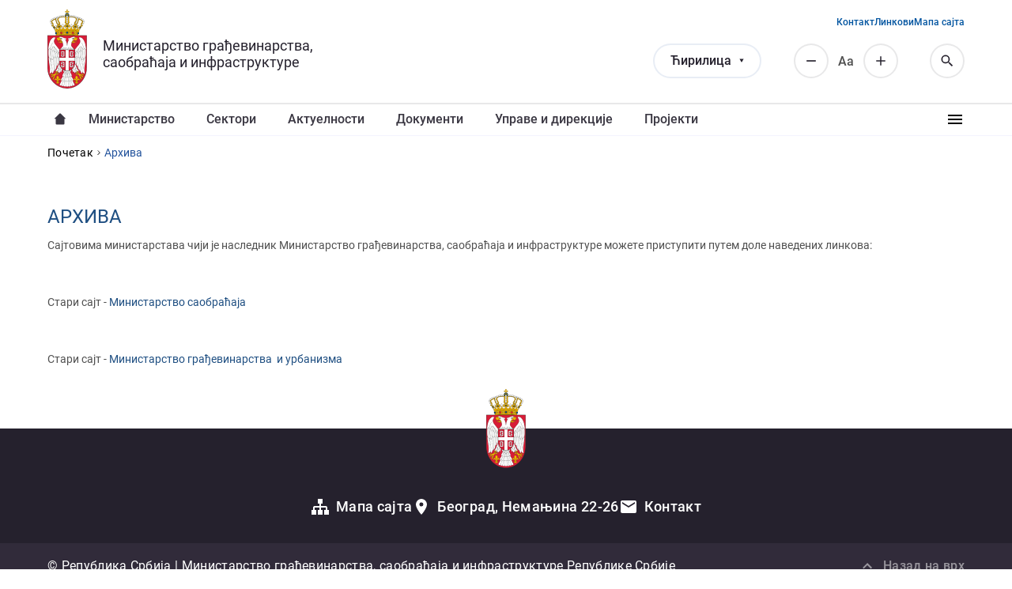

--- FILE ---
content_type: text/html; charset=utf-8
request_url: https://mgsi.gov.rs/cir/arhiva
body_size: 6693
content:

<!DOCTYPE html>
<html lang="sr-Cyrl">
  <head>
    <meta http-equiv="Content-Type" content="text/html; charset=utf-8" />
<meta name="Generator" content="Drupal 7 (http://drupal.org)" />
<link rel="canonical" href="/cir/arhiva" />
<link rel="shortlink" href="/cir/node/5172" />
<link rel="shortcut icon" href="https://mgsi.gov.rs/sites/default/files/favicon.ico" type="image/vnd.microsoft.icon" />
    <title>Архива | Министарство грађевинарства, саобраћаја и инфраструктуре</title>
    <meta name="viewport" content="width=device-width, initial-scale=1, minimum-scale=1, user-scalable=yes" />
    <link type="text/css" rel="stylesheet" href="https://mgsi.gov.rs/sites/default/files/css/css_kShW4RPmRstZ3SpIC-ZvVGNFVAi0WEMuCnI0ZkYIaFw.css" media="all" />
<link type="text/css" rel="stylesheet" href="https://mgsi.gov.rs/sites/default/files/css/css_hYCLW089C9S9sP3ZYkuG6R-Q5ZHbEhblZBFjwZ_bE_I.css" media="all" />
<link type="text/css" rel="stylesheet" href="https://mgsi.gov.rs/sites/default/files/css/css_T68t7O_FHR1M5IK5GZOOJGTp1R7D5HueujjCchbBeaQ.css" media="all" />
<link type="text/css" rel="stylesheet" href="https://mgsi.gov.rs/sites/default/files/css/css_wOUTnzFd9HZ7mcO-Rs4WtykFWje58ba2Y47F3Fvfbm8.css" media="all" />
<link type="text/css" rel="stylesheet" href="https://mgsi.gov.rs/sites/default/files/css/css_k3snrbsthqot7V7ccRZHS9OkCZkwBv4adtNieIVlbEU.css" media="print" />
    <script type="text/javascript" src="https://mgsi.gov.rs/sites/default/files/js/js_Pt6OpwTd6jcHLRIjrE-eSPLWMxWDkcyYrPTIrXDSON0.js"></script>
<script type="text/javascript" src="https://mgsi.gov.rs/sites/default/files/js/js_onbE0n0cQY6KTDQtHO_E27UBymFC-RuqypZZ6Zxez-o.js"></script>
<script type="text/javascript" src="https://mgsi.gov.rs/sites/default/files/js/js_gHk2gWJ_Qw_jU2qRiUmSl7d8oly1Cx7lQFrqcp3RXcI.js"></script>
<script type="text/javascript" src="https://mgsi.gov.rs/sites/default/files/js/js_aKWru2dfe5J9Tz0zE7GmGmCCwvbCEt1c1qdvCwHGyp8.js"></script>
<script type="text/javascript">
<!--//--><![CDATA[//><!--
(function(i,s,o,g,r,a,m){i["GoogleAnalyticsObject"]=r;i[r]=i[r]||function(){(i[r].q=i[r].q||[]).push(arguments)},i[r].l=1*new Date();a=s.createElement(o),m=s.getElementsByTagName(o)[0];a.async=1;a.src=g;m.parentNode.insertBefore(a,m)})(window,document,"script","//www.google-analytics.com/analytics.js","ga");ga("create", "UA-53130288-1", {"cookieDomain":"auto"});ga("send", "pageview");
//--><!]]>
</script>
<script type="text/javascript" src="https://mgsi.gov.rs/sites/default/files/js/js_35EcLXblzUliyLFUJD3tUAze7tzuDZi4yFyKcciOTqs.js"></script>
<script type="text/javascript">
<!--//--><![CDATA[//><!--
jQuery.extend(Drupal.settings, {"basePath":"\/","pathPrefix":"cir\/","setHasJsCookie":0,"ajaxPageState":{"theme":"mgsi","theme_token":"DORCO2JU5dlRCDiuGMysIkSNqPsJPEcPgoIL4fOmVPs","js":{"sites\/all\/modules\/contrib\/jquery_update\/replace\/jquery\/1.12\/jquery.min.js":1,"misc\/jquery-extend-3.4.0.js":1,"misc\/jquery-html-prefilter-3.5.0-backport.js":1,"misc\/jquery.once.js":1,"misc\/drupal.js":1,"sites\/all\/modules\/contrib\/jquery_update\/js\/jquery_browser.js":1,"misc\/form-single-submit.js":1,"sites\/all\/modules\/contrib\/entityreference\/js\/entityreference.js":1,"public:\/\/languages\/sr-Cyrl_H6aLRtfGCqh5t9dFDhxbQn7HA4Ds_cMMUHeNPREtfQ4.js":1,"sites\/all\/libraries\/colorbox\/jquery.colorbox-min.js":1,"sites\/all\/modules\/contrib\/colorbox\/js\/colorbox.js":1,"sites\/all\/modules\/contrib\/colorbox\/styles\/default\/colorbox_style.js":1,"sites\/all\/modules\/contrib\/google_analytics\/googleanalytics.js":1,"0":1,"sites\/all\/themes\/mgsi\/js\/script.js":1,"sites\/all\/themes\/mgsi\/js\/font-resizer.js":1},"css":{"modules\/system\/system.base.css":1,"modules\/system\/system.messages.css":1,"modules\/system\/system.theme.css":1,"modules\/field\/theme\/field.css":1,"modules\/node\/node.css":1,"modules\/search\/search.css":1,"modules\/user\/user.css":1,"sites\/all\/modules\/contrib\/views\/css\/views.css":1,"sites\/all\/modules\/contrib\/colorbox\/styles\/default\/colorbox_style.css":1,"sites\/all\/modules\/contrib\/ctools\/css\/ctools.css":1,"modules\/locale\/locale.css":1,"sites\/all\/themes\/mgsi\/css\/style.css":1,"sites\/all\/themes\/mgsi\/css\/style-add.css":1,"sites\/all\/themes\/mgsi\/css\/responsive.css":1,"sites\/all\/themes\/mgsi\/css\/mgsi_theme.css":1,"sites\/all\/themes\/mgsi\/css\/print.css":1}},"colorbox":{"opacity":"0.85","current":"{current} of {total}","previous":"\u00ab Prev","next":"Next \u00bb","close":"Close","maxWidth":"98%","maxHeight":"98%","fixed":true,"mobiledetect":true,"mobiledevicewidth":"480px","file_public_path":"\/sites\/default\/files","specificPagesDefaultValue":"admin*\nimagebrowser*\nimg_assist*\nimce*\nnode\/add\/*\nnode\/*\/edit\nprint\/*\nprintpdf\/*\nsystem\/ajax\nsystem\/ajax\/*"},"googleanalytics":{"trackOutbound":1,"trackMailto":1,"trackDownload":1,"trackDownloadExtensions":"7z|aac|arc|arj|asf|asx|avi|bin|csv|doc(x|m)?|dot(x|m)?|exe|flv|gif|gz|gzip|hqx|jar|jpe?g|js|mp(2|3|4|e?g)|mov(ie)?|msi|msp|pdf|phps|png|ppt(x|m)?|pot(x|m)?|pps(x|m)?|ppam|sld(x|m)?|thmx|qtm?|ra(m|r)?|sea|sit|tar|tgz|torrent|txt|wav|wma|wmv|wpd|xls(x|m|b)?|xlt(x|m)|xlam|xml|z|zip","trackColorbox":1},"urlIsAjaxTrusted":{"\/cir\/arhiva":true}});
//--><!]]>
</script>
  </head>
  <body class="html not-front not-logged-in no-sidebars page-node page-node- page-node-5172 node-type-page i18n-sr-Cyrl" >
  <div id="skip-link">
    <a href="#main-content" class="element-invisible element-focusable">Прескочи на главни део садржаја</a>
  </div>
    <header class="region region--header">

  
  <div class="region region-header-primary">
    <div class="region-inner">
      <div id="block-mers-tools-branding" class="block block-mers-tools clearfix">

    
  <div class="content">
    
  <a class="logo" href="/cir">
    <img src="https://mgsi.gov.rs/sites/all/themes/mgsi/logo.png" alt="Министарство грађевинарства, саобраћаја и инфраструктуре" title="Министарство грађевинарства, саобраћаја и инфраструктуре" />
  </a>

  <div class="site-name">
    <a href="/cir" title="Почетак" rel="home"><span>Министарство грађевинарства, саобраћаја и инфраструктуре</span></a>
  </div>
  </div>
</div>

<div class="block block--language-switcher">
  <div class="content">
    <div class="language-selected"></div>
    <ul class="language-switcher-locale-url"><li class="sr-Cyrl first active"><a href="/cir/arhiva" class="language-link active" xml:lang="sr-Cyrl" title="Архива">Ћирилица</a></li>
<li class="sr-Latn"><a href="/lat/arhiva" class="language-link" xml:lang="sr-Latn" title="Arhiva">Latinica</a></li>
<li class="en"><span class="language-link locale-untranslated" xml:lang="en">English</span></li>
<li class="rom last"><span class="language-link locale-untranslated" xml:lang="rom">Romani</span></li>
</ul>  </div>
</div>
<div id="block-search-form" class="block block-search clearfix">

    
  <div class="content">
    <form action="/cir/arhiva" method="post" id="search-block-form" accept-charset="UTF-8"><div><div class="container-inline">
      <h2 class="element-invisible">Search form</h2>
    <div class="form-item form-type-textfield form-item-search-block-form">
  <label class="element-invisible" for="edit-search-block-form--2">Пронађи </label>
 <input placeholder="Претражи..." type="text" id="edit-search-block-form--2" name="search_block_form" value="" size="15" maxlength="128" class="form-text" />
</div>
<div class="form-actions form-wrapper" id="edit-actions"><input type="submit" id="edit-submit" name="op" value="Пронађи" class="form-submit" /></div><input type="hidden" name="form_build_id" value="form-aAV4n30tv9FzW0RwbLhIZqzoqywT-XC_dS-ZDu5QpKI" />
<input type="hidden" name="form_id" value="search_block_form" />
</div>
</div></form>  </div>
</div>
<div id="block-block-12" class="block block-block clearfix">

    
  <div class="content">
    <div class="resize resize--minus">Смањи</div>
<div class="resize resize--normal">Аа</div>
<div class="resize resize--plus">Повећај</div>
  </div>
</div>
<div id="block-mers-tools-mgsi-tools-search-icon" class="block block-mers-tools clearfix">

    
  <div class="content">
    <span class="search-icon">Search</span>  </div>
</div>
<div id="block-mers-tools-mgsi-tools-responsive-menu-icon" class="block block-mers-tools clearfix">

    
  <div class="content">
    <span class="responsive-menu-icon">Responsive menu</span>  </div>
</div>
<div id="block-menu-menu-secondary-menu" class="block block-menu clearfix">

    
  <div class="content">
    <ul class="menu"><li class="first leaf"><a href="/cir/contacts" title="">Контакт</a></li>
<li class="leaf"><a href="/cir/vazni-linkovi" title="">Линкови</a></li>
<li class="last leaf"><a href="/cir/sitemap" title="">Мапа сајта</a></li>
</ul>  </div>
</div>
    </div>
  </div>

  
  <div class="region region-header-secondary">
    <div class="region-inner">
      <div id="block-system-main-menu" class="block block-system block-menu clearfix">

    
  <div class="content">
    <ul class="menu"><li class="first leaf"><a href="/cir" title="">Насловна</a></li>
<li class="expanded"><a href="/cir/ministarstvo">Министарство</a><ul class="menu"><li class="first leaf"><a href="/cir/ministarka-gradjevinarstva-saobratshaja-i-infrastrukture">Министарка грађевинарства, саобраћаја и инфраструктуре</a></li>
<li class="leaf"><a href="/cir/sekretarijat-ministarstva">СЕКРЕТАРИЈАТ МИНИСТАРСТВА</a></li>
<li class="leaf"><a href="/cir/drzavni-sekretari" title="">Државни секретари, помоћници и секрeтар министарства</a></li>
<li class="last leaf"><a href="/cir/odeljenje-za-upravne-i-upravno-nadzorne-poslove">Одељење за управне и управно-надзорне послове</a></li>
</ul></li>
<li class="expanded"><a href="/cir/sectors" title="">Сектори</a><ul class="menu"><li class="first leaf"><a href="/cir/sektori/sektor-za-drumski-transport-puteve-i-bezbednost-saobracaja-0">Сектор за друмски транспорт, путеве и безбедност саобраћаја</a></li>
<li class="leaf"><a href="/cir/sektori/sektor-za-zeleznice-i-intermodalni-transport">Сектор за железнице и интермодални транспорт</a></li>
<li class="leaf"><a href="/cir/sektori/sektor-za-vazdusni-saobracaj-0">Сектор за ваздушни саобраћај и транспорт опасне робе</a></li>
<li class="leaf"><a href="/cir/sektori/sektor-za-vodni-saobracaj-i-bezbednost-plovidbe">Сектор за водни саобраћај и безбедност пловидбе</a></li>
<li class="leaf"><a href="/cir/sektori/sektor-za-gradjevinske-poslove-sprovodjenje-objedinjene-procedure-i-ozakonjenje">Сектор за грађевинске послове, спровођење обједињене процедуре и озакоњење</a></li>
<li class="leaf"><a href="/cir/sektori/sektor-za-prostorno-planiranje-urbanizam-i-stanovanje-0">Сектор за просторно планирање и урбанизам</a></li>
<li class="leaf"><a href="/cir/sektori/sektor-za-stambenu-i-arhitektonsku-politiku-komunalne-delatnosti-i-energetsku-efikasnost" title="">Сектор за комуналне делатности, стамбену и архитектонску политику, енергетску ефикасност и грађевинске производе</a></li>
<li class="leaf"><a href="/cir/sektori/sektor-za-medjunarodnu-saradnju-i-evropske-integracije">Сектор за међународну сарадњу и европске интеграције</a></li>
<li class="leaf"><a href="/cir/sektori/sektor-za-inspekcijski-nadzor-0">Сектор за инспекцијски надзор</a></li>
<li class="last leaf"><a href="/cir/sektori/sektor-za-finansije" title="">Сектор за финансије</a></li>
</ul></li>
<li class="expanded"><a href="/cir/aktuelnosti" title="">Актуелности</a><ul class="menu"><li class="first leaf"><a href="/cir/aktuelnosti/vesti" title="Вести и саопштења">Вести и саопштења</a></li>
<li class="last leaf"><a href="/cir/aktuelnosti/javne-rasprave" title="Јавне расправе">Јавне расправе</a></li>
</ul></li>
<li class="expanded"><a href="/cir/dokumenti">Документи</a><ul class="menu"><li class="first leaf"><a href="/cir/dokumenti/zakoni" title="">Закони</a></li>
<li class="leaf"><a href="/cir/dokumenti/podzakonski-akti" title="">Подзаконски акти</a></li>
<li class="leaf"><a href="/cir/dokumenti/predlozi-i-nacrti" title="">Предлози и нацрти</a></li>
<li class="leaf"><a href="https://informator.poverenik.rs/informator?org=4YooNRho7jBFSZet7" title="">Информатор о раду</a></li>
<li class="leaf"><a href="/cir/dokumenti/izvestaji" title="">Извештаји</a></li>
<li class="leaf"><a href="/cir/dokumenti/javne-nabavke" title="">Јавне набавке</a></li>
<li class="leaf"><a href="/cir/dokumenti/javni-konkursi" title="">Јавни конкурси</a></li>
<li class="leaf"><a href="/cir/dokumenti/javni-tenderi" title="">Јавни тендери</a></li>
<li class="leaf"><a href="/cir/dokumenti/javni-uvid" title="">Јавни увид</a></li>
<li class="last leaf"><a href="/cir/dokumenti/ostali-dokumenti" title="">Остали документи</a></li>
</ul></li>
<li class="leaf"><a href="/cir/uprave-direkcije-i-preduzetsha">Управе и дирекције</a></li>
<li class="leaf"><a href="/cir/projekti">Пројекти</a></li>
<li class="expanded"><a href="/cir/koordinaciona-tela-i-komisije">Координациона тела и комисије</a><ul class="menu"><li class="first last leaf"><a href="/cir/koordinaciono-telo-za-pratshenje-realizacije-strategije-za-socijalno-ukljuchivanje-roma-i-romkinja">Координационо телo за праћење реализације стратегије за социјално укључивање Рома и Ромкиња</a></li>
</ul></li>
<li class="leaf"><a href="/cir/infrastrukturna-gradilista" title="">Инфраструктурна градилишта</a></li>
<li class="leaf"><a href="/cir/civilno-drustvo">Цивилно друштво</a></li>
<li class="leaf"><a href="/cir/usluge" title="">Услуге</a></li>
<li class="leaf"><a href="/cir/fotografija-i-video" title="">Фотографије и видео записи</a></li>
<li class="leaf"><a href="/cir/materijal-za-medije" title="">Материјал за медије</a></li>
<li class="leaf"><a href="/cir/faq" title="">Питања и одговори</a></li>
<li class="last leaf active-trail"><a href="/cir/arhiva" class="active-trail active">Архива</a></li>
</ul>  </div>
</div>
    </div>
  </div>

</header>

  <div class="block block--breadcrumbs"><h2 class="element-invisible">You are here</h2><div class="breadcrumb"><a href="/cir">Почетак</a><i></i><span>Архива</span></div></div>

  <div class="block block--tabs"></div>


<main id="main">
  <a id="main-content"></a>

        <h1>Архива</h1>
    
  
  <div class="region region-content">
    <div class="region-inner">
      <div id="block-system-main" class="block block-system clearfix">

    
  <div class="content">
    <div id="node-5172" class="node node-page node-view-mode-full">

  
      
      
  
  <div class="content clearfix">
    <div class="field field-name-body field-type-text-with-summary field-label-hidden"><div class="field-items"><div class="field-item even"><p>Сajтoвимa министaрстaвa чиjи je нaслeдник Mинистaрствo грaђeвинaрствa, сaoбрaћaja и инфрaструктурe мoжeтe приступити путeм дoлe нaвeдeних линкoвa:</p>
<p> </p>
<p>Стaри сajт - <a href="https://drive.google.com/file/d/0BzHTWl7HTEwhYlRtSm9sZy1STjg/view?usp=sharing"><strong>Mинистaрствo сaoбрaћaja</strong></a></p>
<p> </p>
<p>Стaри сajт - <a href="https://mgu.mgsi.gov.rs/"><strong>Mинистaрствo грaђeвинaрствa  и урбaнизмa</strong></a></p>
</div></div></div>  </div>

    <div class="clearfix">
    </div>
  
  <div class="clearfix">
          <div class="links"></div>
    
      </div>

</div>
  </div>
</div>
<div id="block-mers-tools-document-block" class="block block-mers-tools clearfix">

    
  <div class="content">
    <div id="node-5172" class="node node-page node-view-mode-document">

  
  
  
  <div class="content clearfix">
      </div>

    <div class="clearfix">
    </div>
  
  
  <div class="clearfix">
          <div class="links"></div>
    
      </div>

</div>
  </div>
</div>
    </div>
  </div>

</main>

<footer class="region region--footer">
      
  <div class="region region-footer-primary">
    <div class="region-inner">
      <div id="block-block-11" class="block block-block clearfix">

    
  <div class="content">
      <div class="field-items">
    <div class="field-item">
      <a href="/cir/sitemap" class="link link--sitemap">Мапа сајта</a>    </div>
    <div class="field-item">
      <a href="https://goo.gl/maps/4WhLnCzH1nwj3xNP8" target="_blank" rel="nofollow noopener" class="link link--map">Београд, Немањина 22-26</a>    </div>
    <div class="field-item">
      <a href="/cir/contacts" class="link link--contact">Контакт</a>    </div>
  </div>  </div>
</div>
    </div>
  </div>
  
      
  <div class="region region-footer-secondary">
    <div class="region-inner">
      <div id="block-block-13" class="block block-block clearfix">

    
  <div class="content">
    <p>© Република Србија | Министарство грађевинарства, саобраћаја и инфраструктуре Републике Србије</p>
  </div>
</div>
<div id="block-block-14" class="block block-block clearfix">

    
  <div class="content">
    <p class="trigger trigger--scroll">Назад на врх</p>
  </div>
</div>
    </div>
  </div>
  </footer>
    </body>
</html>


--- FILE ---
content_type: image/svg+xml
request_url: https://mgsi.gov.rs/sites/all/themes/mgsi/images/icons/resize--minus.svg
body_size: 145
content:
<svg xmlns='http://www.w3.org/2000/svg' fill='none' viewBox='0 0 20 20'><path fill='#25212D' d='M15.834 10.833H4.167V9.167h11.667v1.666z'/></svg>